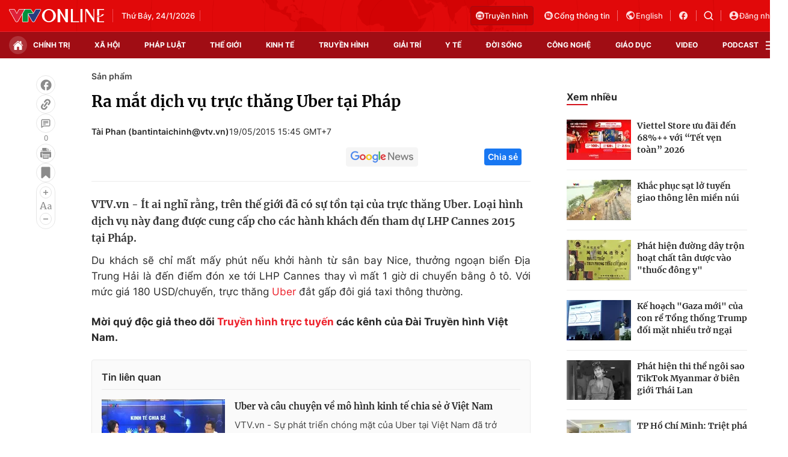

--- FILE ---
content_type: text/html; charset=utf-8
request_url: https://vtv.vn/ajax-detail-bottom-10080.htm
body_size: 5444
content:
<div class="hidden">
    <div class="box-category" data-layout="33" data-cd-key=siteid100:highestviewnews:zoneid10080hour24 >
                    <div class="box-category-top">
                <h2>
                    <span class="box-category-title">
                        Xem nhiều
                    </span>
                </h2>
            </div>
                <div class="box-category-middle">
                            <div class="box-category-item" data-id="100260103133434169"
                 >
                                             <a class="box-category-link-with-avatar img-resize" href="/se-co-khong-iphone-18-trong-nam-2026-canh-bac-moi-cua-apple-100260103133434169.htm"
                        title="Sẽ có không iPhone 18 trong năm 2026: Canh bạc mới của Apple?"   data-newstype="0"  data-type="0">
                                                    <img data-type="avatar"
                                src="https://cdn-images.vtv.vn/zoom/107_67/66349b6076cb4dee98746cf1/2026/01/03/iphone-17-17110653213161476041897-85067204773135510295825.jpg"
                                alt="Sẽ có không iPhone 18 trong năm 2026: Canh bạc mới của Apple?" loading=lazy 
                                class="box-category-avatar">
                        
                                            </a>
                                    <div class="box-category-content" >
            <!-- Ảnh dọc-->
                        <h3 class="box-category-title-text">
                <a data-type="title" data-linktype="newsdetail" data-id="100260103133434169"
                    class="box-category-link-title" data-type="0"
                     data-newstype="0"                     href="/se-co-khong-iphone-18-trong-nam-2026-canh-bac-moi-cua-apple-100260103133434169.htm"
                    title="Sẽ có không iPhone 18 trong năm 2026: Canh bạc mới của Apple?"
                     data-trimline="4" >Sẽ có không iPhone 18 trong năm 2026: Canh bạc mới của Apple?</a>
                </h3>

                
                
                                <!-- Ảnh dọc-->
                





























        </div>
    </div>

                            <div class="box-category-item" data-id="100251216091748117"
                 >
                                             <a class="box-category-link-with-avatar img-resize" href="/cong-nghe-trinh-chieu-mo-ra-trai-nghiem-dien-anh-moi-100251216091748117.htm"
                        title="Công nghệ trình chiếu mở ra trải nghiệm điện ảnh mới"   data-newstype="0"  data-type="0">
                                                    <img data-type="avatar"
                                src="https://cdn-images.vtv.vn/zoom/107_67/66349b6076cb4dee98746cf1/2025/12/16/08-galaxy-cinex---hanoi-centre-mang--en-phong-chieu-imax-with-laser--au-tien-tai-ha-noi-va-thu-hai-trong-he-thong-rap-galaxy-cinema-tai-viet-nam-29144885227239557273802-04560222235864980905988.jpg"
                                alt="Công nghệ trình chiếu mở ra trải nghiệm điện ảnh mới" loading=lazy 
                                class="box-category-avatar">
                        
                                            </a>
                                    <div class="box-category-content" >
            <!-- Ảnh dọc-->
                        <h3 class="box-category-title-text">
                <a data-type="title" data-linktype="newsdetail" data-id="100251216091748117"
                    class="box-category-link-title" data-type="0"
                     data-newstype="0"                     href="/cong-nghe-trinh-chieu-mo-ra-trai-nghiem-dien-anh-moi-100251216091748117.htm"
                    title="Công nghệ trình chiếu mở ra trải nghiệm điện ảnh mới"
                     data-trimline="4" >Công nghệ trình chiếu mở ra trải nghiệm điện ảnh mới</a>
                </h3>

                
                
                                <!-- Ảnh dọc-->
                





























        </div>
    </div>

                            <div class="box-category-item" data-id="100251212102650935"
                 >
                                             <a class="box-category-link-with-avatar img-resize" href="/smartphone-5g-tam-trung-tich-hop-nfc-pin-7000-mah-100251212102650935.htm"
                        title="Smartphone 5G tầm trung tích hợp NFC, pin 7000 mAh"   data-newstype="0"  data-type="0">
                                                    <img data-type="avatar"
                                src="https://cdn-images.vtv.vn/zoom/107_67/66349b6076cb4dee98746cf1/2025/12/12/redmi-15-5g---special-angle-2-34152812319301000145278-67829770093284113066227.png"
                                alt="Smartphone 5G tầm trung tích hợp NFC, pin 7000 mAh" loading=lazy 
                                class="box-category-avatar">
                        
                                            </a>
                                    <div class="box-category-content" >
            <!-- Ảnh dọc-->
                        <h3 class="box-category-title-text">
                <a data-type="title" data-linktype="newsdetail" data-id="100251212102650935"
                    class="box-category-link-title" data-type="0"
                     data-newstype="0"                     href="/smartphone-5g-tam-trung-tich-hop-nfc-pin-7000-mah-100251212102650935.htm"
                    title="Smartphone 5G tầm trung tích hợp NFC, pin 7000 mAh"
                     data-trimline="4" >Smartphone 5G tầm trung tích hợp NFC, pin 7000 mAh</a>
                </h3>

                
                
                                <!-- Ảnh dọc-->
                





























        </div>
    </div>

                            <div class="box-category-item" data-id="100251217194054365"
                 >
                                             <a class="box-category-link-with-avatar img-resize" href="/nang-tam-trai-nghiem-dien-anh-voi-cong-nghe-man-hinh-led-the-he-moi-100251217194054365.htm"
                        title="Nâng tầm trải nghiệm điện ảnh với công nghệ màn hình LED thế hệ mới"   data-newstype="0"  data-type="0">
                                                    <img data-type="avatar"
                                src="https://cdn-images.vtv.vn/zoom/107_67/66349b6076cb4dee98746cf1/2025/12/17/image1-65322942584555210401017-34762450756994262122624.jpg"
                                alt="Nâng tầm trải nghiệm điện ảnh với công nghệ màn hình LED thế hệ mới" loading=lazy 
                                class="box-category-avatar">
                        
                                            </a>
                                    <div class="box-category-content" >
            <!-- Ảnh dọc-->
                        <h3 class="box-category-title-text">
                <a data-type="title" data-linktype="newsdetail" data-id="100251217194054365"
                    class="box-category-link-title" data-type="0"
                     data-newstype="0"                     href="/nang-tam-trai-nghiem-dien-anh-voi-cong-nghe-man-hinh-led-the-he-moi-100251217194054365.htm"
                    title="Nâng tầm trải nghiệm điện ảnh với công nghệ màn hình LED thế hệ mới"
                     data-trimline="4" >Nâng tầm trải nghiệm điện ảnh với công nghệ màn hình LED thế hệ mới</a>
                </h3>

                
                
                                <!-- Ảnh dọc-->
                





























        </div>
    </div>

                            <div class="box-category-item" data-id="100251223210318954"
                 >
                                             <a class="box-category-link-with-avatar img-resize" href="/tv-khach-san-4k-the-he-moi-ket-hop-hinh-anh-hdr-tich-hop-google-cast-va-quan-ly-tu-xa-100251223210318954.htm"
                        title="TV khách sạn 4K thế hệ mới: Kết hợp hình ảnh HDR, tích hợp Google Cast và quản lý từ xa"   data-newstype="0"  data-type="0">
                                                    <img data-type="avatar"
                                src="https://cdn-images.vtv.vn/zoom/107_67/66349b6076cb4dee98746cf1/2025/12/23/image3--1--53900466960731292028331.jpg"
                                alt="TV khách sạn 4K thế hệ mới: Kết hợp hình ảnh HDR, tích hợp Google Cast và quản lý từ xa" loading=lazy 
                                class="box-category-avatar">
                        
                                            </a>
                                    <div class="box-category-content" >
            <!-- Ảnh dọc-->
                        <h3 class="box-category-title-text">
                <a data-type="title" data-linktype="newsdetail" data-id="100251223210318954"
                    class="box-category-link-title" data-type="0"
                     data-newstype="0"                     href="/tv-khach-san-4k-the-he-moi-ket-hop-hinh-anh-hdr-tich-hop-google-cast-va-quan-ly-tu-xa-100251223210318954.htm"
                    title="TV khách sạn 4K thế hệ mới: Kết hợp hình ảnh HDR, tích hợp Google Cast và quản lý từ xa"
                     data-trimline="4" >TV khách sạn 4K thế hệ mới: Kết hợp hình ảnh HDR, tích hợp Google Cast và quản lý từ xa</a>
                </h3>

                
                
                                <!-- Ảnh dọc-->
                





























        </div>
    </div>

                    </div>
    </div>
</div>
    <div class="detail-sm-main">
        <div class="box-category" data-marked-zoneid=vtv_detail_chuyenmuc data-layout="35"  data-cd-key=siteid100:newsinzonesharenews:zone10080 >
        <div class="box-category-top">
            <h2>
            <span class="box-category-title" >
                Tin cùng chuyên mục
            </span>
            </h2>
            <div class="box-action">
                                    <span class="text-days">
                                        Xem theo ngày
                                    </span>

    <div class="list-form">
        <select class="select-item sDay">
            <option  value="0">Ngày</option>
            <option value="1">1</option>
            <option value="2">2</option>
            <option value="3">3</option>
            <option value="4">4</option>
            <option value="5">5</option>
            <option value="6">6</option>
            <option value="7">7</option>
            <option value="8">8</option>
            <option value="9">9</option>
            <option value="10">10</option>
            <option value="11">11</option>
            <option value="12">12</option>
            <option value="13">13</option>
            <option value="14">14</option>
            <option value="15">15</option>
            <option value="16">16</option>
            <option value="17">17</option>
            <option value="18">18</option>
            <option value="19">19</option>
            <option value="20">20</option>
            <option value="21">21</option>
            <option value="22">22</option>
            <option value="23">23</option>
            <option value="24">24</option>
            <option value="25">25</option>
            <option value="26">26</option>
            <option value="27">27</option>
            <option value="28">28</option>
            <option value="29">29</option>
            <option value="30">30</option>
            <option value="31">31</option>
        </select>

        <select class="select-item sMonth">
            <option value="0">Tháng</option>
            <option value="1">Tháng 1</option>
            <option value="2">Tháng 2</option>
            <option value="3">Tháng 3</option>
            <option value="4">Tháng 4</option>
            <option value="5">Tháng 5</option>
            <option value="6">Tháng 6</option>
            <option value="7">Tháng 7</option>
            <option value="8">Tháng 8</option>
            <option value="9">Tháng 9</option>
            <option value="10">Tháng 10</option>
            <option value="11">Tháng 11</option>
            <option value="12">Tháng 12</option>
        </select>

        <select class="select-item sYear">
            <option value="0">Năm</option>
                                        <option value="2026">2026</option>
                            <option value="2025">2025</option>
                            <option value="2024">2024</option>
                            <option value="2023">2023</option>
                            <option value="2022">2022</option>
                            <option value="2021">2021</option>
                            <option value="2020">2020</option>
                            <option value="2019">2019</option>
                    </select>
        <a href="javascript:;" onclick="XemTheoNgay()" class="views" rel="nofollow">XEM</a>
    </div>
</div>
<script>

    $('.sDay').val(24);
    $('.sMonth').val(01);
    $('.sYear').val(2026);
    function XemTheoNgay() {
        var hdZoneUrl = $('#hdZoneUrl').val();
        var hdParentUrl = $('#hdParentUrl').val();

        if (hdParentUrl != undefined && hdParentUrl != '' && hdZoneUrl != 'hdZoneUrl' && hdZoneUrl != undefined) {
            var shortUrl = `/${hdParentUrl}/${hdZoneUrl}`;
        }else if( hdZoneUrl != 'hdZoneUrl' && hdZoneUrl != undefined) {
            var shortUrl = `/${hdZoneUrl}`;
        }


        var day = (($('.sDay').val()<10)?'0':'') + $('.sDay').val() + '';
        var month =(($('.sMonth').val()<10)?'0':'') + $('.sMonth').val() + '';
        var year = $('.sYear').val() + '';


        if (day == '0' || month == '0' || year == '0') {
            alert('Bạn vui lòng chọn đủ ngày tháng năm.');
            return;
        }

        try {
            var re = /^(0[1-9]|[12][0-9]|3[01])-(0[1-9]|1[0-2])-\d{4}$/;

            var dateInput = day + '-' + month + '-' + year;

            var minYear = 1902;
            var maxYear = (new Date()).getFullYear();

            if (regs = dateInput.match(re)) {
                if (regs[1] < 1 || regs[1] > 31) {
                    alert("Giá trị ngày không đúng: " + regs[1]);
                    return;
                } else if (regs[2] < 1 || regs[2] > 12) {
                    alert("Giá trị tháng không đúng: " + regs[2]);
                    return;
                } else if (regs[3] < minYear || regs[3] > maxYear) {
                    alert("Giá trị năm không đúng: " + regs[3] + " - phải nằm trong khoảng " + minYear + " và " + maxYear);
                    return;
                }

                /* check leap year*/

                switch (month) {
                    case "4":
                    case "04":
                    case "6":
                    case "06":
                    case "9":
                    case "09":
                    case "11":
                        if (day > 30) {
                            alert('Không tồn tại ngày: "' + day + '/' + month + '/' + year + '". Hãy thử lại');
                            return;
                        }
                        break;
                    case "2":
                    case "02":
                        var isLeapYear = parseFloat(year) % 4 == 0;

                        if (day > (isLeapYear ? 29 : 28)) {
                            alert('Không tồn tại ngày: "' + day + '/' + month + '/' + year + '". Hãy thử lại');
                            return;
                        }
                        break;
                }
            } else {
                alert('Không tồn tại ngày: "' + day + '/' + month + '/' + year + '". Hãy thử lại');
                return;
            }

            /* date time OK*/
            var url = `${shortUrl}/xem-theo-ngay/${dateInput}.htm`;

            //alert(url);
            window.location = url;
        } catch (e) {
            console.log('exception:' + e);
            alert('Không tồn tại ngày: "' + day + '/' + month + '/' + year + '". Hãy thử lại');
        }
    }
</script>

        </div>

        <div class="box-category-middle">
                            <div class="box-category-item" data-id="100260123162140444"
                 >
                                             <a class="box-category-link-with-avatar img-resize" href="/loat-tinh-nang-tu-dong-thong-minh-cua-dong-may-chieu-lifestudio-moi-100260123162140444.htm"
                        title="Loạt tính năng tự động thông minh của dòng máy chiếu Lifestudio mới"   data-newstype="0"  data-type="0">
                                                    <img data-type="avatar"
                                src="https://cdn-images.vtv.vn/zoom/227_142/66349b6076cb4dee98746cf1/2026/01/23/mc-22561849415908143707394-23638626520783492704664.png"
                                alt="Loạt tính năng tự động thông minh của dòng máy chiếu Lifestudio mới" loading=lazy 
                                class="box-category-avatar">
                        
                                            </a>
                                    <div class="box-category-content" >
            <!-- Ảnh dọc-->
                        <h3 class="box-category-title-text">
                <a data-type="title" data-linktype="newsdetail" data-id="100260123162140444"
                    class="box-category-link-title" data-type="0"
                     data-newstype="0"                     href="/loat-tinh-nang-tu-dong-thong-minh-cua-dong-may-chieu-lifestudio-moi-100260123162140444.htm"
                    title="Loạt tính năng tự động thông minh của dòng máy chiếu Lifestudio mới"
                     data-trimline="3" >Loạt tính năng tự động thông minh của dòng máy chiếu Lifestudio mới</a>
                </h3>

                
                
                                <!-- Ảnh dọc-->
                





























        </div>
    </div>

                            <div class="box-category-item" data-id="100260117071506223"
                 >
                                             <a class="box-category-link-with-avatar img-resize" href="/mediatek-gioi-thieu-filogic-8000-dinh-huong-cho-the-he-wi-fi-8-100260117071506223.htm"
                        title="MediaTek giới thiệu Filogic 8000, định hướng cho thế hệ Wi-Fi 8"   data-newstype="0"  data-type="0">
                                                    <img data-type="avatar"
                                src="https://cdn-images.vtv.vn/zoom/227_142/66349b6076cb4dee98746cf1/2026/01/17/whatsapp-image-2026-01-17-at-05-41-22-71759850503798670386441-07082849967012633025861.jpeg"
                                alt="MediaTek giới thiệu Filogic 8000, định hướng cho thế hệ Wi-Fi 8" loading=lazy 
                                class="box-category-avatar">
                        
                                            </a>
                                    <div class="box-category-content" >
            <!-- Ảnh dọc-->
                        <h3 class="box-category-title-text">
                <a data-type="title" data-linktype="newsdetail" data-id="100260117071506223"
                    class="box-category-link-title" data-type="0"
                     data-newstype="0"                     href="/mediatek-gioi-thieu-filogic-8000-dinh-huong-cho-the-he-wi-fi-8-100260117071506223.htm"
                    title="MediaTek giới thiệu Filogic 8000, định hướng cho thế hệ Wi-Fi 8"
                     data-trimline="3" >MediaTek giới thiệu Filogic 8000, định hướng cho thế hệ Wi-Fi 8</a>
                </h3>

                
                
                                <!-- Ảnh dọc-->
                





























        </div>
    </div>

                            <div class="box-category-item" data-id="100260117071148392"
                 >
                                             <a class="box-category-link-with-avatar img-resize" href="/ra-mat-chip-dimensity-9500s-tien-trinh-3nm-100260117071148392.htm"
                        title="Ra mắt chip Dimensity 9500s tiến trình 3nm"   data-newstype="0"  data-type="0">
                                                    <img data-type="avatar"
                                src="https://cdn-images.vtv.vn/zoom/227_142/66349b6076cb4dee98746cf1/2026/01/17/whatsapp-image-2026-01-17-at-05-39-09-69869142771650919639975-57423399846388898779077.jpeg"
                                alt="Ra mắt chip Dimensity 9500s tiến trình 3nm" loading=lazy 
                                class="box-category-avatar">
                        
                                            </a>
                                    <div class="box-category-content" >
            <!-- Ảnh dọc-->
                        <h3 class="box-category-title-text">
                <a data-type="title" data-linktype="newsdetail" data-id="100260117071148392"
                    class="box-category-link-title" data-type="0"
                     data-newstype="0"                     href="/ra-mat-chip-dimensity-9500s-tien-trinh-3nm-100260117071148392.htm"
                    title="Ra mắt chip Dimensity 9500s tiến trình 3nm"
                     data-trimline="3" >Ra mắt chip Dimensity 9500s tiến trình 3nm</a>
                </h3>

                
                
                                <!-- Ảnh dọc-->
                





























        </div>
    </div>

                            <div class="box-category-item" data-id="100260103133434169"
                 >
                                             <a class="box-category-link-with-avatar img-resize" href="/se-co-khong-iphone-18-trong-nam-2026-canh-bac-moi-cua-apple-100260103133434169.htm"
                        title="Sẽ có không iPhone 18 trong năm 2026: Canh bạc mới của Apple?"   data-newstype="0"  data-type="0">
                                                    <img data-type="avatar"
                                src="https://cdn-images.vtv.vn/zoom/227_142/66349b6076cb4dee98746cf1/2026/01/03/iphone-17-17110653213161476041897-85067204773135510295825.jpg"
                                alt="Sẽ có không iPhone 18 trong năm 2026: Canh bạc mới của Apple?" loading=lazy 
                                class="box-category-avatar">
                        
                                            </a>
                                    <div class="box-category-content" >
            <!-- Ảnh dọc-->
                        <h3 class="box-category-title-text">
                <a data-type="title" data-linktype="newsdetail" data-id="100260103133434169"
                    class="box-category-link-title" data-type="0"
                     data-newstype="0"                     href="/se-co-khong-iphone-18-trong-nam-2026-canh-bac-moi-cua-apple-100260103133434169.htm"
                    title="Sẽ có không iPhone 18 trong năm 2026: Canh bạc mới của Apple?"
                     data-trimline="3" >Sẽ có không iPhone 18 trong năm 2026: Canh bạc mới của Apple?</a>
                </h3>

                
                
                                <!-- Ảnh dọc-->
                





























        </div>
    </div>

                            <div class="box-category-item" data-id="100251223210318954"
                 >
                                             <a class="box-category-link-with-avatar img-resize" href="/tv-khach-san-4k-the-he-moi-ket-hop-hinh-anh-hdr-tich-hop-google-cast-va-quan-ly-tu-xa-100251223210318954.htm"
                        title="TV khách sạn 4K thế hệ mới: Kết hợp hình ảnh HDR, tích hợp Google Cast và quản lý từ xa"   data-newstype="0"  data-type="0">
                                                    <img data-type="avatar"
                                src="https://cdn-images.vtv.vn/zoom/227_142/66349b6076cb4dee98746cf1/2025/12/23/image3--1--53900466960731292028331.jpg"
                                alt="TV khách sạn 4K thế hệ mới: Kết hợp hình ảnh HDR, tích hợp Google Cast và quản lý từ xa" loading=lazy 
                                class="box-category-avatar">
                        
                                            </a>
                                    <div class="box-category-content" >
            <!-- Ảnh dọc-->
                        <h3 class="box-category-title-text">
                <a data-type="title" data-linktype="newsdetail" data-id="100251223210318954"
                    class="box-category-link-title" data-type="0"
                     data-newstype="0"                     href="/tv-khach-san-4k-the-he-moi-ket-hop-hinh-anh-hdr-tich-hop-google-cast-va-quan-ly-tu-xa-100251223210318954.htm"
                    title="TV khách sạn 4K thế hệ mới: Kết hợp hình ảnh HDR, tích hợp Google Cast và quản lý từ xa"
                     data-trimline="3" >TV khách sạn 4K thế hệ mới: Kết hợp hình ảnh HDR, tích hợp Google Cast và quản lý từ xa</a>
                </h3>

                
                
                                <!-- Ảnh dọc-->
                





























        </div>
    </div>

                            <div class="box-category-item" data-id="100251217194054365"
                 >
                                             <a class="box-category-link-with-avatar img-resize" href="/nang-tam-trai-nghiem-dien-anh-voi-cong-nghe-man-hinh-led-the-he-moi-100251217194054365.htm"
                        title="Nâng tầm trải nghiệm điện ảnh với công nghệ màn hình LED thế hệ mới"   data-newstype="0"  data-type="0">
                                                    <img data-type="avatar"
                                src="https://cdn-images.vtv.vn/zoom/227_142/66349b6076cb4dee98746cf1/2025/12/17/image1-65322942584555210401017-34762450756994262122624.jpg"
                                alt="Nâng tầm trải nghiệm điện ảnh với công nghệ màn hình LED thế hệ mới" loading=lazy 
                                class="box-category-avatar">
                        
                                            </a>
                                    <div class="box-category-content" >
            <!-- Ảnh dọc-->
                        <h3 class="box-category-title-text">
                <a data-type="title" data-linktype="newsdetail" data-id="100251217194054365"
                    class="box-category-link-title" data-type="0"
                     data-newstype="0"                     href="/nang-tam-trai-nghiem-dien-anh-voi-cong-nghe-man-hinh-led-the-he-moi-100251217194054365.htm"
                    title="Nâng tầm trải nghiệm điện ảnh với công nghệ màn hình LED thế hệ mới"
                     data-trimline="3" >Nâng tầm trải nghiệm điện ảnh với công nghệ màn hình LED thế hệ mới</a>
                </h3>

                
                
                                <!-- Ảnh dọc-->
                





























        </div>
    </div>

                            <div class="box-category-item" data-id="100251217111947883"
                 >
                                             <a class="box-category-link-with-avatar img-resize" href="/khoa-dien-tu-the-he-moi-gia-nhap-phan-khuc-thiet-bi-an-ninh-dan-dung-100251217111947883.htm"
                        title="Khóa điện tử thế hệ mới gia nhập phân khúc thiết bị an ninh dân dụng"   data-newstype="0"  data-type="0">
                                                    <img data-type="avatar"
                                src="https://cdn-images.vtv.vn/zoom/227_142/66349b6076cb4dee98746cf1/2025/12/17/mtu00824-48370592342985467350894-22935319084038179808856.jpg"
                                alt="Khóa điện tử thế hệ mới gia nhập phân khúc thiết bị an ninh dân dụng" loading=lazy 
                                class="box-category-avatar">
                        
                                            </a>
                                    <div class="box-category-content" >
            <!-- Ảnh dọc-->
                        <h3 class="box-category-title-text">
                <a data-type="title" data-linktype="newsdetail" data-id="100251217111947883"
                    class="box-category-link-title" data-type="0"
                     data-newstype="0"                     href="/khoa-dien-tu-the-he-moi-gia-nhap-phan-khuc-thiet-bi-an-ninh-dan-dung-100251217111947883.htm"
                    title="Khóa điện tử thế hệ mới gia nhập phân khúc thiết bị an ninh dân dụng"
                     data-trimline="3" >Khóa điện tử thế hệ mới gia nhập phân khúc thiết bị an ninh dân dụng</a>
                </h3>

                
                
                                <!-- Ảnh dọc-->
                





























        </div>
    </div>

                                        <zone id="mfw3go2k"></zone>
    <script>
        if (pageSettings.allowAds) arfAsync.push("mfw3go2k");
    </script>

                    </div>
    </div>

        <!-- xem thêm per -->
        <div id='vtv_detail_readmore_web'></div>
    </div>
<script>
    if (!isNotAllow3rd) {
        loadJsAsync("https://js.aiservice.vn/rec/vtv_detail_readmore_web.js", function () {});
    }
    (runinit = window.runinit || []).push(function () {

        // if ($('.box-category[data-layout="33"]').length > 0) {
        //     jQuery('.box-category[data-layout="33"]').detach().insertBefore('.insert-most-view-detail');
        // }
        $('.box-category-link-title[data-trimline="3"]').trimLine(3);
        $('.box-category-link-title[data-trimline="4"]').trimLine(4);

        var item = $('.box-category[data-layout="35"] .box-category-item');
        var newsId = $('#hdNewsId').val();
        $.each(item, function (index, obj) {
            if (newsId != "undefined" && newsId != "") {
                if ($(this).attr("data-id") == newsId) {
                    $(this).remove();
                }
            }
        }).promise().done(function (){
            if ($('.box-category[data-layout="35"] .box-category-item').length > 6){
                $('.box-category[data-layout="35"] .box-category-item').last().remove();
            }
        });

        //chỉnh lại thum ảnh bài bigstory
        if($('.detail__sm-bottom-tt').length){
            $.each( $('.detail__sm-bottom-tt [data-layout="35"] img'), function (index, obj) {
                var src =  $(this).attr("src");
                src = src.replaceAll('/zoom/227_142/','/zoom/314_196/')
                $(this).attr("src",src);
            });
        }
    });
</script>

<!--u: 24/01/2026 18:05:35 -->